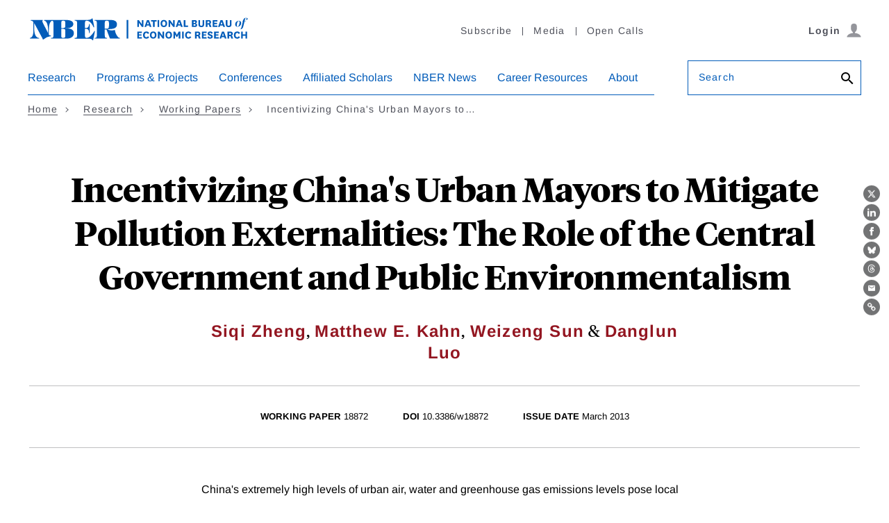

--- FILE ---
content_type: text/html; charset=UTF-8
request_url: https://www.nber.org/api/v1/auth/72152
body_size: -1217
content:
<div class="gate-band">
  <div class="gate-band__inner">
        <div class="gate-band__links">
                    <a href="https://www.nber.org/system/files/working_papers/w18872/w18872.pdf" class="btn btn--primary btn--black" aria-label="Download the PDF for Incentivizing China&#039;s Urban Mayors to Mitigate Pollution Externalities: The Role of the Central Government and Public Environmentalism">Download a PDF</a>
          </div>
          <a href="/subscribe">Information on access</a>
      </div>
</div>
